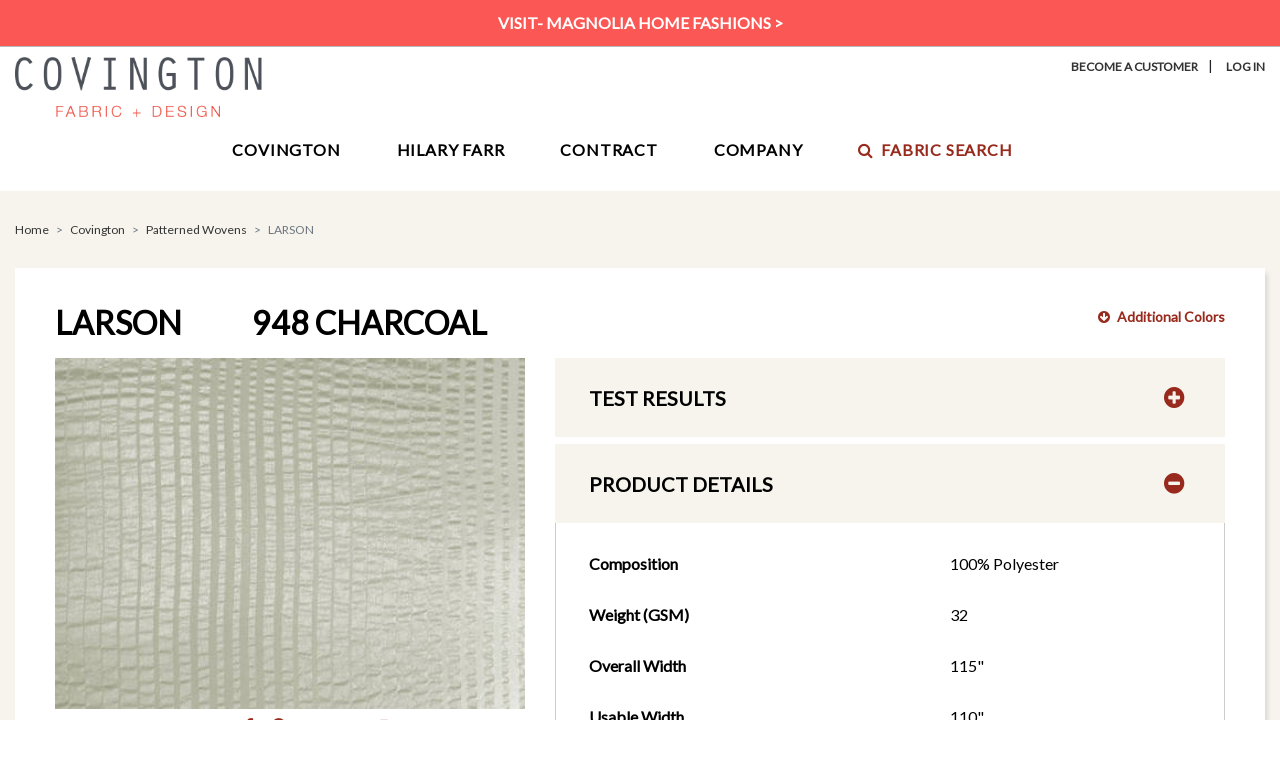

--- FILE ---
content_type: text/html; charset=UTF-8
request_url: https://www.covingtonfabric.com/Product/Covington/Patterned-Wovens/Larson/948-CHARCOAL/207951
body_size: 8844
content:
<!doctype html>
<html lang="en">

	<head>
		<meta charset="utf-8">
    <meta name="viewport" content="width=device-width, initial-scale=1, shrink-to-fit=no">
<link href="https://fonts.googleapis.com/css?family=Lato" rel="stylesheet">
<link rel="stylesheet" href="https://stackpath.bootstrapcdn.com/bootstrap/4.3.1/css/bootstrap.min.css" integrity="sha384-ggOyR0iXCbMQv3Xipma34MD+dH/1fQ784/j6cY/iJTQUOhcWr7x9JvoRxT2MZw1T" crossorigin="anonymous">
<link rel="stylesheet" href="/_styles.css">
<script src="https://use.fontawesome.com/20beff466c.js"></script>
<title>Covington Fabric and Design | Product | Covington | Patterned Wovens | LARSON | 948 CHARCOAL</title>
    <meta name="description" content="Covington provides beautiful, high-quality decorative upholstery, bedding and drapery products to manufacturers, jobbers, retailers and to the hospitality design trade. Covington offers woven fabrics, prints and embroideries." />
    <meta name="keywords" content="Print fabric, Woven fabric, Bedding fabric, Drapery fabric, Upholstery fabric, Decorative fabric, Residential fabric, Covington fabric, Multi-purpose fabric, Magnolia Home Fashions, Outdoor fabric, Performance fabric, Print fabrics, Woven fabrics, Decorative fabrics, outdoor fabric, fabrics" />
    <meta name="robots" content="index,follow" />
    <meta name="GOOGLEBOT" content="INDEX, FOLLOW" />
<!-- Global site tag (gtag.js) - Google Analytics -->
<script async src="https://www.googletagmanager.com/gtag/js?id=G-XN1GE7LLH7"></script>
<script>
  window.dataLayer = window.dataLayer || [];
  function gtag(){dataLayer.push(arguments);}
  gtag('js', new Date());

  gtag('config', 'G-XN1GE7LLH7');
</script>
<script type="text/javascript" src="//platform-api.sharethis.com/js/sharethis.js#property=5c9a32c5fb6af900122ecdf2&product=custom-share-buttons"></script><link rel="icon" type="image/png" href="favicon-32x32.png" sizes="32x32" />
	<link rel="icon" type="image/png" href="favicon-16x16.png" sizes="16x16" />
<script src="/javascripts/lazysizes.min.js"></script>
<script>
		window.lazySizesConfig = window.lazySizesConfig || {};
		lazySizesConfig.preloadAfterLoad = true;
</script>
		
	</head>

	<style>
    /* COMMON - CSS */
        .accordion { background-color: #fff; }
        .card { padding:0; margin-bottom: .5em; }
        .card-header {
			padding:4% 5%;
			background-color: #f6f4ed;
            border-radius: 0 !important;
            border-bottom: 0 !important;
		}
        .card-header h3 {
            text-transform:uppercase;
            color:#000000;
            margin-bottom:0;
        }
        .card-header i {
            font-size:120%;
            color:#982a1d;
        }
    	.card-body { background-color:#ffffff; border:#cccccc 1px solid; border-top:none; }
		.card-body p { padding: 15px; line-height: 1.15em; }
        .card-body p:last-child { padding-bottom: 0;  }
		.card-body .parameter { width:60%; float:left; font-weight: 700; }
		.card-body .value { width:40%; float:right; }
        
        #cartPanel {
            margin:15px 0;
            clear:both;
            background-color: #f6f4ed;
            padding: 15px;
        }
        #cartPanel p { font-size:14px; margin:3px 0 15px; line-height: 1.2em; }
        #cartPanel label { font-weight: bold; }
        #cartPanel input[type="radio"], #cartPanel input[type="checkbox"] { margin-right: 6px; }
        #cartPanel .qtyField { text-align: center; padding:5px 0; margin-left: 10px; width:66px; border:#c8c9ca 1.5px solid; }
		#cartPanel .qtyField::placeholder { font-size: 12px; }
        #cartPanel .addAmount { color:#696a6b; font-size:12px; margin-left: 4px; font-weight: bold; white-space: nowrap; }
        #cartPanel hr { border: #fffaf7 1px solid; }
       
        input.btn, input.btnAlt { font-size:14px; padding:10px 20px; text-align: center; min-width: 100px; width:100%; }
        h4 { margin-bottom: 0; }
        @media (max-width: 767.98px) { 
            .card-body p { padding:10px 5px; }
            #cartPanel { padding: 15px 5px !important; }
            input.btnAlt { margin-top: 10px; } 
        }
        @media (max-width: 399px) { 
            #cartPanel .addAmount { font-size:11px; }
            #cartPanel .qtyField { padding:4px 2px; width:40px; }
            input.btn, input.btnAlt { font-size:12px; padding:10px; letter-spacing: -.05em; }
        }
		
		#orderIncrements .custom-select { margin-left: 10px; width:50%; }
		#orderIncrements .fa { margin-right: 0px; }
		
		.fci { margin: .5rem; }
    

        /* STANDARD custom styles on this page only */
		#jumpToColorways { position: relative; top: 30px; }
		@media (max-width: 991.98px) { 	
			#jumpToColorways { display:none; } 
		}
		
        .contentSmall h1 { margin-bottom: 20px; }
		.colorway { margin-left:70px; }
		#social { margin: 10px 0; }
		#social .fa { font-size:130%; margin:0; padding: 0 8px; color:#982a1d; cursor: pointer; }
		
		.featuredImage img { width:100%; }
        
        #ecommerce {
            background-color: #ffffff;
            padding:20px 20px 8px 20px;
            vertical-align: middle;
        }
        #ecommerce input { margin:0 10px; }
        
        @media (max-width: 449px) {
            .colorway { display: block; font-size:18px; margin:0; }
		}
        

        @media print {
            header, nav, footer, #jumpToColorways, #colorways, .breadcrumb, #social, #ecommerce { display:none; }
            body, main {
                margin: 0;
                color: #000;
                background-color: #fff;
            }
            .content {
                box-shadow: none !important;
            }
        }

        /* !!! very important, to prevent flickering tooltips: */
        .tooltip { pointer-events: none; }
        
        
	</style>

	<body>
    <!-- STANDARD PRODUCT -->
	
<header>

	<div id="topAlert">
				<a href="https://magnoliahomefashions.com/" target="_blank">VISIT- Magnolia Home Fashions &gt;</a></div>
	<div class="container">
	
<!-- MOBILE HEADER 1: account links, logo -->	
		<div class="d-lg-none">
			<div class="row justify-content-center">
				<div id="topNavSub" class="col text-center">
                                        <a href="/account-become-customer.php" class="text-nowrap">Become A Customer</a>|<a href="/account-login.php" class="text-nowrap">Log In</a>
                                    </div>
			</div>
	<!-- DESKTOP SMALL SUBHEAD -->
			<div class="row d-none d-md-block">
				<div id="topNav" class="col text-center" style="padding-top: 5px;">
                                    </div>
			</div>
			<div class="row justify-content-center p-3">
				<a href="/index.php"><img src="/images/logo.png" alt="Covington Fabric" id="logo" width="250"></a>
			</div>
		</div>

<!-- DESKTOP HEADER: logo, account links, quick links -->
		<div class="d-none d-lg-block">
			<div class="row">
				<div class="col-4">
					<a href="/index.php"><img src="/images/logo.png" alt="Covington Fabric" id="logo" width="250"></a>
				</div>
				<div class="col-8">
					<div class="row">
						<div id="topNavSub" class="col text-right">
                                                        <a href="/account-become-customer.php">Become A Customer</a>|
                            <a href="/account-login.php">Log In</a>
                                                    </div>
					</div>
					<div class="row">
						<div id="topNav" class="col text-right">
                                                    </div>
					</div>
				</div>
			</div>
		</div>
	
<!-- MOBILE MENU, NO IMAGES -->
	<div class="d-md-none">
		<nav class="navbar navbar-expand-md navbar-light d-lg-none" id="mobileMenu">
			
				<button class="navbar-toggler black" style="border:none;padding:0;" type="button" data-toggle="collapse" data-target="#navbarNav" aria-controls="navbarNav" aria-expanded="false" aria-label="Toggle navigation">
					<span class="navbar-toggler-icon grayLight" style="vertical-align:-7px;"></span> Menu
				</button>
				<a href="/search.php" class="bigger"><i class="fa fa-search grayLight" aria-hidden="true"></i>Search</a>

			<div class="collapse navbar-collapse" id="navbarNav">
				<ul class="navbar-nav">
					<li class="nav-item primary"><a class="nav-link" href="/index.php">Home<span class="sr-only">(current)</span></a></li>
					
                    <li class="nav-item primary"><a class="nav-link" href="https://www.covingtonfabric.com/Products/Covington/2">Covington</a></li><li class="nav-item secondary"><a class="nav-link" href="https://www.covingtonfabric.com/Products/Covington/Patterned-Wovens/1">Patterned Wovens</a></li><li class="nav-item secondary"><a class="nav-link" href="https://www.covingtonfabric.com/Products/Covington/Prints/6">Prints</a></li><li class="nav-item secondary"><a class="nav-link" href="https://www.covingtonfabric.com/Products/Covington/Outdoor-Indoor-Solution-Dyed-Fabrics/17">Outdoor / Indoor Solution Dyed Fabrics</a></li><li class="nav-item secondary"><a class="nav-link" href="https://www.covingtonfabric.com/Products/Covington/Embroideries/5">Embroideries</a></li><li class="nav-item secondary"><a class="nav-link" href="https://www.covingtonfabric.com/Products/Covington/Jennifer-Adams-Home/18">Jennifer Adams Home</a></li><li class="nav-item secondary"><a class="nav-link" href="https://www.covingtonfabric.com/Products/Covington/Solids-and-Textures/2">Solids and Textures</a></li><li class="nav-item primary"><a class="nav-link" href="https://www.covingtonfabric.com/Products/Hilary-Farr/3">Hilary Farr</a></li><li class="nav-item secondary"><a class="nav-link" href="https://www.covingtonfabric.com/Products/Hilary-Farr/View-All/4">View All</a></li>					
					<li class="nav-item primary"><a class="nav-link" href="https://www.covingtoncontract.com" target="_blank">Contract</a></li>
					
					<li class="nav-item primary"><a class="nav-link" href="/about.php">Company</a></li>
					<li class="nav-item secondary"><a class="nav-link" href="/about.php">About Us</a></li>
				    <li class="nav-item secondary"><a class="nav-link" href="/history.php">Our History</a></li>  
					<li class="nav-item secondary"><a class="nav-link" href="/contact.php">Contact Us</a></li>
                    
                    <li class="nav-item primary"><a class="nav-link" href="/search.php"><i class="fa fa-search" aria-hidden="true"></i>Fabric Search</a></li>
				</ul>
			</div>
		</nav>
	</div>
	
	<!-- MOBILE HEADER 2: quick links -->	
	<div class="d-md-none">
		<div class="row">
            		</div>
	</div>
	
<!-- MEGA MENU based on:	https://bootsnipp.com/snippets/orE6Z -->
		<div class="d-none d-md-block">
		
		<nav class="navbar navbar-expand-md">
		
		<button class="navbar-toggler navbar-light" type="button" data-toggle="collapse" data-target="#navbarSupportedContent" aria-controls="navbarSupportedContent" aria-expanded="false" aria-label="Toggle navigation">
			<span class="navbar-toggler-icon"></span>
		</button>
		
			<div class="collapse navbar-collapse justify-content-center" id="navbarSupportedContent">
			<ul class="nav">
				
<!-- MEGA: Covington -->
				<li class="nav-item dropdown">
					<a class="nav-link nav-top" href="https://www.covingtonfabric.com/Products/Covington/2" id="megaCovington" role="button" aria-haspopup="true" aria-expanded="false">Covington</a><!-- class to use for down arrow: dropdown-toggle -->
					<div class="dropdown-menu mega" aria-labelledby="megaCovington">
						<div class="container">
							<div class="row">
								<div class="col">
									<div class="d-flex flex-wrap justify-content-center">
                                        <a href="https://www.covingtonfabric.com/Products/Covington/Patterned-Wovens/1"><img src="/images_subs/1.jpg" alt="Patterned Wovens"><div class="nav-link-image">Patterned Wovens</div></a><a href="https://www.covingtonfabric.com/Products/Covington/Prints/6"><img src="/images_subs/6.jpg" alt="Prints"><div class="nav-link-image">Prints</div></a><a href="https://www.covingtonfabric.com/Products/Covington/Outdoor-Indoor-Solution-Dyed-Fabrics/17"><img src="/images_subs/17.jpg" alt="Outdoor / Indoor Solution Dyed Fabrics"><div class="nav-link-image">Outdoor / Indoor Solution Dyed Fabrics</div></a><a href="https://www.covingtonfabric.com/Products/Covington/Embroideries/5"><img src="/images_subs/5.jpg" alt="Embroideries"><div class="nav-link-image">Embroideries</div></a><a href="https://www.covingtonfabric.com/Products/Covington/Jennifer-Adams-Home/18"><img src="/images_subs/18.jpg" alt="Jennifer Adams Home"><div class="nav-link-image">Jennifer Adams Home</div></a><a href="https://www.covingtonfabric.com/Products/Covington/Solids-and-Textures/2"><img src="/images_subs/2.jpg" alt="Solids and Textures"><div class="nav-link-image">Solids and Textures</div></a>									</div>
								</div>								
							</div>
						</div>
					</div>
				</li>
				
<!-- MEGA: Hilary Farr (was Heirloom, updated 11/26/19) -->
				<li class="nav-item dropdown">
					<a class="nav-link nav-top" href="https://www.covingtonfabric.com/Products/Hilary-Farr/3" id="megaHeirloom" role="button" aria-haspopup="true" aria-expanded="false">Hilary Farr</a><!-- class to use for down arrow: dropdown-toggle -->
					<div class="dropdown-menu mega" aria-labelledby="megaHeirloom">
						<div class="container">
							<div class="row">
								<div class="col">
									<div class="d-flex flex-wrap justify-content-center">
                                        <a href="https://www.covingtonfabric.com/Products/Hilary-Farr/View-All/4"><img src="/images_subs/4.jpg" alt="View All"><div class="nav-link-image">View All</div></a>									</div>
								</div>								
							</div>
						</div>
					</div>
				</li>

<!-- REGULAR: Contract -->
				<li class="nav-item">
					<a class="nav-link nav-top noMenu" href="https://www.covingtoncontract.com/index.php?ref=deco" target="_blank">Contract</a>
				</li>
				
<!-- MEGA: Jennifer Adams Home (removed 10/8/18) -->
				
<!-- MEGA: Company -->
				<li class="nav-item dropdown">
					<a href="/about.php" class="nav-link nav-top" id="megaCompany" role="button" aria-haspopup="true" aria-expanded="false">Company</a><!-- class to use for down arrow: dropdown-toggle -->
					<div class="dropdown-menu mega" aria-labelledby="megaCompany">
						<div class="container">
							<div class="row">
								<div class="col">
									<div class="d-flex flex-wrap justify-content-center">
										<a href="/about.php"><img src="/images_nav/About-Us.jpg" alt="About Us"><div class="nav-link-image">About Us</div></a>
									    <a href="/history.php"><img src="/images_nav/Our-History.jpg" alt="Our History"><div class="nav-link-image">Our History</div></a>  
                                        <a href="/contact.php"><img src="/images_nav/Contact-Us.jpg" alt="Contact Us"><div class="nav-link-image">Contact Us</div></a>
									</div>
								</div>								
							</div>
						</div>
					</div>
				</li>
                
<!-- REGULAR: Fabric Search -->
				<li class="nav-item">
					<a class="nav-link nav-top noMenu" id="advancedSearch" href="/search.php"><i class="fa fa-search" aria-hidden="true"></i>Fabric Search</a>
				</li>
				
			</ul>
			</div>
			
		</nav></div>
		
	</div>
</header>


	
	<main>
		<div class="container">
            
                        <form method="post" name="cart">

            
            
      <div class="clearfix" aria-label="breadcrumb">
				<div class="float-left">
					<ol class="breadcrumb">
                                            <li class="breadcrumb-item"><a href="/index.php">Home</a></li>
                        <li class="breadcrumb-item"><a href="/products_cat.php?id=2">Covington</a></li>
                        <li class="breadcrumb-item"><a href="/products_sub.php?id=1">Patterned Wovens</a></li>
                        <li class="breadcrumb-item active" aria-current="page">LARSON</li>
                    					
                    </ol>
				</div>
			</div>
	
			<div class="contentSmall">
                <div class="row mb-2 mb-md-0 align-middle">
                    <div class="col-12 col-md-7"><h1>LARSON<span class="colorway">948 CHARCOAL</span></h1></div>
                    <div class="col-12 col-md-5 float-md-right text-md-right">
                                                <a href="#colorways"><i class="fa fa-arrow-circle-down ml-4" aria-hidden="true"></i>Additional Colors</a>
                    </div>
                </div>
            
				<div class="row">
					<div class="col-md-5">
						<div class="featuredImage">
                            							<img id="zoomImage" src="https://images.covingtondata.com/LARSON_948_SD_1.jpg" data-zoom-image="https://images.covingtondata.com/LARSON_948_HD_1.jpg" alt="LARSON 948 CHARCOAL" class="img-fluid">
						</div>
						<div class="row" id="social">
							<div class="float-left d-none d-xl-block">
								<div><i class="fa fa-search-plus red m-0" aria-hidden="true"></i> Rollover image to zoom</div>
                                <div class="m-0 mt-2"><a href="/products_download.php?type=HD&id=207951"><i class="fa fa-download" aria-hidden="true"></i> Download image</a></div>							</div>
							<div class="float-right">
								<span data-network="facebook" data-title="Covington Decorative Covington Patterned Wovens LARSON 948 CHARCOAL" data-image="https://images.covingtondata.com/LARSON_948_TN_1.jpg" class="st-custom-button"><i class="fa fa-facebook" aria-hidden="true" title="Facebook"></i></span>
            <span data-network="pinterest" data-title="Covington Decorative Covington Patterned Wovens LARSON 948 CHARCOAL" data-image="https://images.covingtondata.com/LARSON_948_TN_1.jpg" class="st-custom-button"><i class="fa fa-pinterest-p" aria-hidden="true" title="Pinterest"></i></span>
            <span data-network="twitter" data-title="Covington Decorative Covington Patterned Wovens LARSON 948 CHARCOAL" data-image="https://images.covingtondata.com/LARSON_948_TN_1.jpg" class="st-custom-button"><i class="fa fa-twitter" aria-hidden="true" title="Twitter"></i></span>
            <span data-network="email" data-title="Covington Decorative Covington Patterned Wovens LARSON 948 CHARCOAL" data-image="https://images.covingtondata.com/LARSON_948_TN_1.jpg" class="st-custom-button"><i class="fa fa-envelope-o" aria-hidden="true" title="Email"></i></span>
            <span data-network="print" data-title="Covington Decorative Covington Patterned Wovens LARSON 948 CHARCOAL" data-image="https://images.covingtondata.com/LARSON_948_TN_1.jpg" class="st-custom-button"><i class="fa fa-print" aria-hidden="true" title="Print"></i></span>							</div>
						</div>
                        					</div>
					<div class="col-md-7">
                    <div class="accordion" id="productAccordion">   
            <!-- ACCORDION > TEST RESULTS -->
            <div class="card">
                <div class="card-header" id="hedResults" data-toggle="collapse" data-target="#collapseResults" aria-expanded="false" aria-controls="collapseResults">
                    <h3>Test Results<i id="iconResults" class="fa fa-plus-circle float-right" aria-hidden="true"></i></h3>
                </div>
                <div id="collapseResults" class="collapse" aria-labelledby="hedResults" data-parent="#productAccordion">
                    <div class="card-body" id="profile"><p><span class="parameter">Abrasion (Double Rubs)</span><span class="value">--</span></p>
						<p><span class="parameter">UFAC/NFPA 260</span><span class="value">--</span></p>
						<p><span class="parameter">New Cal. 117-2013</span><span class="value">--</span></p>
						<p><span class="parameter">Cal. 117 sec. E</span><span class="value">--</span></p></div>
                </div>
            </div>

            <!-- ACCORDION > PRODUCT DETAILS -->
            <div class="card">
                <div class="card-header" id="hedDetails" data-toggle="collapse" data-target="#collapseDetails" aria-expanded="true" aria-controls="collapseDetails">
                    <h3>Product Details<i id="iconDetails" class="fa fa-minus-circle float-right" aria-hidden="true"></i></h3>
                </div>
                <div id="collapseDetails" class="collapse show" aria-labelledby="hedDetails" data-parent="#productAccordion">
                    <div class="card-body" id="details"><p><span class="parameter">Composition</span><span class="value">100% Polyester</span></p>
            <p><span class="parameter">Weight (GSM)</span><span class="value">32</span></p>
            <p><span class="parameter">Overall Width</span><span class="value">115"</span></p>
            <p><span class="parameter">Usable Width</span><span class="value">110"</span></p>
            <p><span class="parameter">Backed</span><span class="value">No</span></p>
            <p><span class="parameter">Railroaded</span><span class="value">Yes</span></p>
            <p><span class="parameter">Repeat - Vertical</span><span class="value">8"</span></p>
            <p><span class="parameter">Repeat - Horizontal</span><span class="value">14.1"</span></p>
            <p><span class="parameter">Aftercare Instructions</span><span class="value">DCR<a href="javascript:void(0);" data-toggle="tooltip" data-placement="top" title="Dry Clean Recommended"><i class="pl-1 fa fa-question-circle tipIcon" aria-hidden="true"></i></a></span></p>
            <p><span class="parameter">Usages</span><span class="value">Drapery/Decorative</span></p>
            <p><span class="parameter">Country</span><span class="value">China</span></p>
            <p><span class="parameter">Standard Piece Size</span><span class="value">50 yards</span></p>
			<p><span class="parameter">Half Drop</span><span class="value">No</span></p><p><span class="parameter">Yards Available</span><span class="value"><a href="/account-login.php">Log In To View</a></span></p></div>
                </div>
            </div>
        </div>					</div>
				</div>    
                
          
    
					
		<div class="row mt-4" id="colorways">
				<div class="col">
					<h4>Available Colors</h4>
					<div class="d-flex flex-wrap justify-content-start products">
						<div class="product">
        <a href="https://www.covingtonfabric.com/Product/Larson/102-IVORY/207947" class="thumbRoll" data-toggle="tooltip" title="View Color" data-placement="bottom"><img src="/images/_LOADING_TN.jpg" data-src="https://images.covingtondata.com/LARSON_102_TN_1.jpg" class="lazyload" alt="Covington Patterned Wovens Larson 102 IVORY" /></a>
        <a href="https://www.covingtonfabric.com/Product/Larson/102-IVORY/207947"><h4>102 IVORY<span></span></h4></a>
        </div><div class="product">
        <a href="https://www.covingtonfabric.com/Product/Larson/104-VANILLA/207948" class="thumbRoll" data-toggle="tooltip" title="View Color" data-placement="bottom"><img src="/images/_LOADING_TN.jpg" data-src="https://images.covingtondata.com/LARSON_104_TN_1.jpg" class="lazyload" alt="Covington Patterned Wovens Larson 104 VANILLA" /></a>
        <a href="https://www.covingtonfabric.com/Product/Larson/104-VANILLA/207948"><h4>104 VANILLA<span></span></h4></a>
        </div><div class="product">
        <a href="https://www.covingtonfabric.com/Product/Larson/948-CHARCOAL/207951" class="thumbRoll" data-toggle="tooltip" title="View Color" data-placement="bottom"><img src="/images/_LOADING_TN.jpg" data-src="https://images.covingtondata.com/LARSON_948_TN_1.jpg" class="lazyload" alt="Covington Patterned Wovens Larson 948 CHARCOAL" /></a>
        <a href="https://www.covingtonfabric.com/Product/Larson/948-CHARCOAL/207951"><h4>948 CHARCOAL<span></span></h4></a>
        </div>					</div>
					<p><em>3 colors available</em></p>				</div>
		</div>
        
    
    </form>
    </div>
		
	</main>


	

<footer>

	<div id="footerSocial" class="container">
		<div class="row">
			<div class="col text-center">
				<h5><i class="fa fa-envelope red" aria-hidden="true"></i> SIGN UP FOR EMAILS &ndash; Delivering the latest product trends and industry news straight to your inbox.</h5>
				<p><a href="https://visitor.r20.constantcontact.com/manage/optin/ea?v=001l5gDXg3HY6YczLzqsJ5SB8HyQ-o6JFKVV_uDYouseRGi-wvQgd1j7-nLNR3RULd21jrynMV6ZgHwwTAqpIzamQ%3D%3D" target="_blank" id="subscribe" class="btn">Email Sign Up</a></p>
				<p class="small">Covington Fabric &amp; Design is committed to your privacy. Read our <a href="/privacy.php" target="_blank">Privacy &amp; Terms Policy</a> for more information.</p>
			</div>
		</div>
		
		<div class="row">
			<div id="getSocial" class="col text-center">
				<h4>GET SOCIAL WITH US
					<a href="https://www.facebook.com/CovingtonFabricandDesign" target="_blank"><i class="fa fa-facebook red" aria-hidden="true"></i></a>
					<a href="https://www.pinterest.com/covingtonfabric/" target="_blank"><i class="fa fa-pinterest-p red" aria-hidden="true"></i></a>
					<a href="https://www.instagram.com/covingtonfabricanddesign/" target="_blank"><i class="fa fa-instagram red" aria-hidden="true"></i></a>
				</h4>
			</div>
		</div>
	</div>
	
	<hr>
	
 
	<div id="footerNav" class="container">
		<div class="row">
			<div class="col-md-4" id="footerSummary">
				<p><img src="/images/logo.png" alt="Covington Fabric" id="footerLogo" width="160"></p>
				<p>Since 1940, as one of the largest converters in the fabric industry, Covington has provided beautiful, high-quality decorative upholstery, bedding and drapery products to the residential and hospitality markets worldwide.</p>
				<p><strong>Covington Fabric &amp; Design, LLC Showroom:</strong><br>
				470 Seventh Avenue, Suite 900<br>
				New York, NY 10018</p>
				<div id="footerContact">
					<p><strong><i class="fa fa-envelope fa-lg" aria-hidden="true"></i>Email</strong><span class="ml-1"><a href="mailto:info&#64;covfab.com">info@covfab.com</a></span></p>
					<p><strong><i class="fa fa-phone-square fa-lg fa-flip-horizontal" aria-hidden="true"></i>Customer Service</strong><span class="ml-1"><a href="tel:8648045124">864.804.5124</a></span></p>
				</div>
			</div>
			<div class="col-md-2">
				<p><a href="https://www.covingtonfabric.com/Products/Covington/2" class="gray">COVINGTON</a></p>
				<div class="d-none d-md-block">
                    <p><a href="https://www.covingtonfabric.com/Products/Covington/Patterned-Wovens/1" class="small gray">Patterned Wovens</a></p><p><a href="https://www.covingtonfabric.com/Products/Covington/Prints/6" class="small gray">Prints</a></p><p><a href="https://www.covingtonfabric.com/Products/Covington/Outdoor-Indoor-Solution-Dyed-Fabrics/17" class="small gray">Outdoor / Indoor Solution Dyed Fabrics</a></p><p><a href="https://www.covingtonfabric.com/Products/Covington/Embroideries/5" class="small gray">Embroideries</a></p><p><a href="https://www.covingtonfabric.com/Products/Covington/Jennifer-Adams-Home/18" class="small gray">Jennifer Adams Home</a></p><p><a href="https://www.covingtonfabric.com/Products/Covington/Solids-and-Textures/2" class="small gray">Solids and Textures</a></p>				</div>
			</div>
			<div class="col-md-2">
				<p><a href="https://www.covingtonfabric.com/Products/Hilary-Farr/3" class="gray">HILARY FARR</a></p>
				<div class="d-none d-md-block"><p><a href="https://www.covingtonfabric.com/Products/Hilary-Farr/View-All/4" class="small gray">View All</a></p></div>
			</div>
			<div class="col-md-2">
				<p><a href="https://www.covingtoncontract.com/index.php?ref=deco" target="_blank" class="gray">CONTRACT</a></p>
				<p class="pt-md-1"><a href="/about.php" class="gray">COMPANY</a></p>
				<div class="d-none d-md-block">
					<p><a href="/about.php" class="small gray">About Us</a></p>
				    <p><a href="/history.php" class="small gray">Our History</a></p>   
                    <p><a href="/contact.php" class="small gray">Contact Us</a></p>
				</div>
			</div>
			<div class="col-md-2">
				<p><a href="/search.php" class="gray"><i class="fa fa-search" aria-hidden="true"></i>FABRIC SEARCH</a></p>
                <p class="pt-md-1"><a href="/account-become-customer.php" class="gray">BECOME A CUSTOMER</a></p>
			</div>
		</div>
	</div>
	
	<div id="footerCopyright" class="container">
		<hr>
		<div class="row">
			<div class="col-lg-6 small text-left">&copy;2025 Covington Fabric &amp; Design, LLC All rights reserved.</div>
			<div class="col-lg-6 small text-right"><a href="/privacy.php">Privacy &amp; Terms</a>|<a href="/contact.php">Contact Us</a>|<a href="/sitemap.php">Site Map</a></div>
		</div			
	</div>


</footer>


<!-- JQuery v3.5.1 -->
<script src="https://ajax.googleapis.com/ajax/libs/jquery/3.7.1/jquery.min.js"></script>


<!-- required for date picker -->
<link rel="stylesheet" href="https://ajax.googleapis.com/ajax/libs/jqueryui/1.14.1/themes/smoothness/jquery-ui.css">
<script src="https://ajax.googleapis.com/ajax/libs/jqueryui/1.14.1/jquery-ui.min.js"></script>

<!-- Bootstrap v4.5.3 -->
<script src="https://cdn.jsdelivr.net/npm/popper.js@1.16.1/dist/umd/popper.min.js" integrity="sha384-9/reFTGAW83EW2RDu2S0VKaIzap3H66lZH81PoYlFhbGU+6BZp6G7niu735Sk7lN" crossorigin="anonymous"></script>
<script src="https://cdn.jsdelivr.net/npm/bootstrap@4.5.3/dist/js/bootstrap.min.js" integrity="sha384-w1Q4orYjBQndcko6MimVbzY0tgp4pWB4lZ7lr30WKz0vr/aWKhXdBNmNb5D92v7s" crossorigin="anonymous"></script>

<script>
    $(function() {
        $('[data-toggle="tooltip"]').tooltip();
    });
</script>



<script>

    
</script>


	<script src='/javascripts/jquery.elevatezoom.js'></script><!-- http://www.elevateweb.co.uk/image-zoom/examples -->

	<script>
		
		// handle missing images
		$("img").on("error", function() {
   			$(this).attr('src', '/images/_GENERIC_TN.jpg');
		});
		
		// elevate zoom
		var img = $('#zoomImage');
		img.elevateZoom({
		  zoomType: "inner",
		  cursor: "crosshair"
		});
        
        // details
        $('#collapseDetails').on('shown.bs.collapse', function () {
            // opened
            $('#iconDetails').removeClass("fa-plus-circle"); $('#iconDetails').addClass("fa-minus-circle");
        });
        $('#collapseDetails').on('hidden.bs.collapse', function () {
            // closed
            $('#iconDetails').removeClass("fa-minus-circle"); $('#iconDetails').addClass("fa-plus-circle");
            
        });
        // results
        $('#collapseResults').on('shown.bs.collapse', function () {
            // opened
            $('#iconResults').removeClass("fa-plus-circle"); $('#iconResults').addClass("fa-minus-circle");
        });
        $('#collapseResults').on('hidden.bs.collapse', function () {
            // closed
            $('#iconResults').removeClass("fa-minus-circle"); $('#iconResults').addClass("fa-plus-circle");
            
        });
 
        // toggle checkbox when in add to cart mode
        function toggleCheckbox(which) {
            $("#check_" + which).trigger('click');
            $("#icon_" + which).toggle();
        } 
		
        function show_optionsRegular() {
            $('#optionsRegular').show();
            $('#optionsSamples').hide();
        }
        function show_optionsSamples() {
            $('#optionsRegular').hide();
            $('#optionsSamples').show();
        }
		
        $(document).ready(function() {
            $(".addToCart_icon").hide();
            show_optionsRegular();
            
        });
        
        
	</script>

	</body>

</html>

--- FILE ---
content_type: text/css
request_url: https://www.covingtonfabric.com/_styles.css
body_size: 4529
content:
/* CUSTOM CSS: Covington 2018 */
/* Bootstrap in use */

html, body {
	font-family: "Lato", "Helvetica Neue", Arial, sans-serif !important;
	font-size: 14px;
	line-height: 18px;
	background-color: #ffffff;
	
}

@media (min-width: 576px) {
	.container { max-width: 1280px; }
}

h1, h2, h3, h4, h5, h6 { font-weight: 600; color: #000000; }
h1 { font-size: 32px; line-height: 30px; text-transform: uppercase; }
h2 { font-size: 22px; line-height: 30px; text-transform: uppercase; }
h3 { font-size: 20px; line-height: 26px; text-transform: capitalize; }
h4 { font-size: 18px; line-height: 24px; text-transform: capitalize; }
h5 { font-size: 14px; line-height: 22px; text-transform: uppercase;  }
h6 { font-size: 12px; line-height: 16px; font-weight: 400; }

p { 
	font-size: 16px;
	line-height: 24px;
	color: #000000;
}

.body { 
	font-size: 14px !important;
	text-transform: none;
	font-weight:normal;
}

@media (max-width: 766px) {
	h1 { font-size: 28px; line-height: 30px; }
	h2 { font-size: 18px; line-height: 22px; }
	h3 { font-size: 16px; line-height: 18px; }
	h4 { font-size: 14px; line-height: 16px; }
	h5 { font-size: 12px; line-height: 14px; }
	h6 { font-size: 10px; line-height: 12px; }
	html, body, p { font-size: 14px; line-height: 18px; }
}
@media (max-width: 322px) {
	h5,h6,html,body,p,.body{ font-size: .9em; line-height: 1.25em; }
}

strong, b { font-weight: 700; }

.large { 
	font-size: 16px !important;
	line-height: 22px;
	font-weight: 700;
	color: #000000;
}
.larger { 
	font-size: 18px !important;
	line-height: 22px;
	font-weight: 700;
	color: #000000;
}

.small, small { 
	font-size: 12px;
	line-height: 16px;
	font-weight: 400;
	color: #000000;
	text-transform: none;
}
.redCopy { 
	font-size: 12px !important;
	line-height: 14px !important;
	color: #982a1d;
}

.redCopySmall { 
	font-size: 11px !important;
	line-height: 12px !important;
	color: #982a1d;
}

.marginLeft, .ml-1 { margin-left: 15px !important; }
.pt-1 { padding-top: 15px !important; }
@media (min-width: 768px) {
	.pt-md-1 { padding-top: 15px !important; }
}

a {
	font-weight: 700;
	line-height: 18px;
	color: #982a1d;
	text-decoration: none;
}

a:link, a:visited, a:active {
	color: #982a1d;
	text-decoration: none;
}

a:hover {
	color: #982a1d;
	text-decoration: underline;
}
a.gray {
	color:#333333;
	font-weight:500;
}

a.nolink { color:#000000; }
a.nolink:hover, a.nolink:link, a.nolink:visited, a.nolink:active { color:#000000; text-decoration: none; }

/* FORMS & INPUTS */

form p { margin-bottom: 1.5rem; }

input[type="submit"], input.btn, button.btn, a.btn {
	width:auto;
	min-width: 180px;
	border:#707070 1px solid;
	padding:5px 50px;
	background-color:#972A1D;
	font-family: "Lato", "Helvetica Neue", Arial, sans-serif !important;
	font-size: 14px;
	font-weight:600;
	text-transform: uppercase;
	color:#fff;
	cursor: pointer;
	text-align: center;
	-webkit-border-radius: 0; -moz-border-radius: 0; border-radius: 0;
}
input[type="submit"]:hover, input.btn:hover, button.btn:hover, a.btn:hover { border:#000 1px solid; text-decoration: underline; color:#fff; }

input.btn.small, button.btn.small, a.btn.small {
	font-size: 13px;
	padding:4px 24px;
	min-width: 120px;
	text-transform: none;
}

input.btnAlt, button.btnAlt, a.btnAlt {
	width:auto;
	min-width: 180px;
	border:#972A1D 2px solid;
	padding:10px 50px;
	background-color:#ffffff;
	font-family: "Lato", "Helvetica Neue", Arial, sans-serif !important;
	font-size: 16px;
	font-weight:600;
	text-transform: uppercase;
	color:#972A1D;
	cursor: pointer;
	text-align: center;
	-webkit-border-radius: 0; -moz-border-radius: 0; border-radius: 0;
}
input.btnAlt:hover, button.btnAlt:hover, a.btnAlt:hover { border:#333 2px solid; text-decoration: underline; color:#000; }

input.btn.secondary, button.btn.secondary, a.btn.secondary  { background-color:#9ba032; padding:10px; }
/* input.btn.secondary:hover { background-color: #bbc761; } */

@media (max-width: 575px) {
	input[type="submit"], input.btn, button.btn, a.btn, input.btnAlt, button.btnAlt, a.btnAlt, input.btn.secondary, button.btn.secondary, a.btn.secondary  { min-width:inherit; padding: 5px; }
}

input[type="text"] {
	padding:5px;
	border:#ced4da 1px solid;
}

.form-check label { margin:5px 10px; }
.form-check label:first-of-type { margin-left: 0; }

.form-group.required label:after { 
	content:"*";
	color:#cc0000;
	padding-left:5px;
}
span.required { color:#cc0000; padding-left:5px; }

.custom-file { margin-bottom:1rem; }
.form-button { margin-top:5px; }
.form-inline label { margin-right: 15px; }

/* courtesty of https://stackoverflow.com/questions/45327086/how-change-the-color-of-the-radio-button */
input[type="radio"], input[type="checkbox"] {
  /* remove standard background appearance */
  -webkit-appearance: none;
  -moz-appearance: none;
  appearance: none;
  /* create custom radiobutton appearance */
  display: inline-block;
  width: 18px;
  height: 18px;
  padding: 2px;
  vertical-align: middle;
  /* background-color only for content */
  background-clip: content-box;
  border: 2px solid #7f8280;
  background-color: #e7e6e7;
  margin-right: 5px;
}
input[type="radio"] { border-radius: 50%; }
/* appearance for checked radiobutton */
input[type="radio"]:checked, input[type="checkbox"]:checked { background-color: #972A1D; }


/* TABLES */

th { background-color: #CCCCCC; font-size:16px; }
#summary { text-align: center; background-color: #F5F4EE; font-weight:bold; font-style:italic; border-top:#999999 1px solid; border-bottom:#999999 1px solid; font-size:15px; }

/* HEADER */

header {
	padding:10px 0;
}

header #logo {
	max-width:250px;
}

/* NAV */

#topNavSub a {
	color:#333;
	margin:0 10px;
	text-transform: uppercase;
	font-size:12px;
}
#topNavSub a:first-child { margin:0 10px 0 0; }
#topNavSub a:last-child { margin:0 0 0 10px; }

#topNav { 
	padding-top: 15px;
}
#topNav a { 
	margin-left: 20px;
	text-transform: uppercase;
}
#advancedSearch { color:#982a1d; }

nav {
	margin:5px 0;
}
nav a.nav-top {
	width:auto;
	color:#010101;
	font-size:16px;
	font-weight:700;
	text-transform: uppercase;
	letter-spacing: .05em;
	margin:0 35px;
	border-bottom: 5px solid #ffffff;
	z-index:999;
}
nav a.nav-top:first-child { margin: 0 35px 0 0; }
nav a.nav-top:last-child { margin: 0 0 0 35px; }
nav a.nav-top.noMenu { margin:0 35px 0 0 !important; }

nav a.nav-top:hover {
	border-bottom: 4px solid #972A1D;
	text-decoration: none !important;
}

nav a.nav-link, div.nav-link-image {
	width:auto;
	color:#010101;
	font-size:16px;
	font-weight:700;
	text-transform: uppercase;
	letter-spacing: .05em;
	margin:0 25px;
	padding:5px 0;
}

nav a.nav-link:hover, nav a.nav-link:active { text-decoration: underline; }
div.nav-link-image { 
	margin:0;
	width:164px !important;
}

/* MOBILE MENU */

#mobileMenu { padding:0 0 .2rem 0; }
#mobileMenu a, #mobileMenu a:hover { color:#333; text-decoration: none; }
#mobileMenu li.primary { background-color: #E4E1D9; font-weight:bold; padding:4px 0; border-bottom: #C3C3C3 1px solid; }
#mobileMenu li.secondary { padding:2px 0; border-bottom: #C3C3C3 1px solid; }
#mobileMenu .secondary a { font-size:14px; }
#mobileMenu a.nav-link:active, #mobileMenu a.nav-link:hover { text-decoration: underline; }

/* MEGA MENUS */

/* shows the dropdown menu on hover */
.navbar .dropdown:hover .dropdown-menu, .navbar .dropdown .dropdown-menu:hover {
	display:block!important;
}

/* adds some margin below the link sets  */
.navbar .dropdown-menu div[class*="col"] {
   margin-bottom:10px;
}

.mega li a, .mega a:hover, div.nav-link-image { color:#333; font-size:12px; }

/* breakpoint and up - mega dropdown styles */
@media screen and (min-width: 992px) {
  
	.navbar .dropdown-menu {
		width:100%;
		left:0;
		right:0;
		/*  height of nav-item  */
		top:45px; /* position of mega menu */
		background-color: #fff;;
		border:none;
		padding-top: 20px; /* top of mega menu area */
	}

	/* remove the padding from the navbar so the dropdown hover state is not broken */
	.navbar {
		padding-top:-5px;
		padding-bottom:0px;
	}

	/* remove the padding from the nav-item and add some margin to give some breathing room on hovers */
	.navbar .nav-item {
		padding:.5rem .5rem;
		margin:0 .25rem;
	}

	/* makes the dropdown full width  */
	.navbar .dropdown { position:static; }
	
	/* mega specs */
	.mega .nav-item { padding:0; }
	.mega { z-index:99; }
	.mega img { margin-right: 15px; }
}


/* MAIN / CONTENT / BODY */

.breadcrumb {
	background-color: transparent;
	font-size:12px;
	color:#333;
	padding:15px 0;
}
.breadcrumb-item+.breadcrumb-item::before {
	content: ">";
}
.breadcrumb a { color:#333; font-weight: normal; }


main {
	background-color: #f6f4ed;
	padding:15px 0 60px;
}

.content, .contentSmall {
	box-shadow: .20rem .35rem .35rem rgba(0,0,0,.12) !important;
	background-color:#fff;
	padding:40px;
}
.content h1, .contentSmall h1 { margin-bottom: 30px; }
@media (max-width: 575.98px) { 
	.content { padding:20px; }
	.content h1 { margin-bottom: 10px; }
}



.card {
	background-color: #F5F4EE;
	padding:20px 30px;
	border:none;
	border-radius: 0;
}

.boxTan { 
	background-color: #F5F4EE;
	padding:20px 30px;
	max-width:48%; margin:0 1%; 
}
@media (max-width: 766px) { 
	.boxTan { max-width:96%; margin:0 2%; padding:10px 15px; } 
}

hr { border-top: #B7B7B7 1px solid; }

.lastUpdated {
	display:inline;
	float:right;
	font-size:11px;
	color:#777;
	font-family: Georgia, serif;
	font-weight:600;
	margin:10px 0 10px 10px;
}
@media (max-width: 766px) { 
	.lastUpdated { display:block; float:none; margin:0; }
}

/* PRODUCTS */
.addToCart_wrap { position: relative; max-width:164px; }
.addToCart_check { visibility:hidden; position: absolute; bottom: 0; left: 0;  }
.addToCart_icon i { 
    font-size:220%;
    color:#972b24;
    position: absolute; top: 8px; right: 5px; 
}

.product span { display:block; color: #666666; font-size:14px; line-height: 18px; font-weight:bold; }
.product img { background-image: url('/images/_LOADING_TN.jpg'); width:164px; height:122px; margin-bottom: 6px; }
.product a, .product h4 { font-size:16px; color: #000000; white-space: nowrap; width:164px; overflow: hidden; text-overflow: ellipsis; }
.product h4 { line-height: 20px; }
.product h6 { margin-top: 8px; }
@media (min-width: 576px) { 
	.product { margin:15px 15px 15px 0; }
    .products { margin-right:-15px; }
}
@media (max-width: 575px) { 
	.products { justify-content: space-between !important;  }
	.product {
		width:48%;
		display:inline-block;
		margin:0 0 10px 0;
	}
	.product img { width:100%; max-width: 164px; }
	.product a, .product h4 { width:100%; }
}

#social a:hover { color:#666; }



/* FOOTER */

footer {
	padding:30px 0;
}

footer #footerLogo {
	max-width:160px;
}

@media (max-width: 575px) { 
	#footerSummary { padding:40px 20px; }
	#footerContact { padding:20px 0 0; }
}

#subscriber {
	padding-left:30px;
	border-top-left-radius: 20px;
	border-bottom-left-radius: 20px;
	font-size:12px;
}
#subscribe {
	background-color: #9E0B0F;
	font-size:13px;
    border-radius: 18px;
    padding:10px;
    width:220px;
}

#getSocial i { margin-left: 15px; }
#getSocial .red:hover { color:#666666; }

#footerCopyright a { margin:0 15px; color:#333333; font-weight:400; }
#footerCopyright a:last-child { margin:0 0 0 15px; }
@media (max-width: 991px) {
	#footerCopyright .text-right { text-align: left !important; }
	#footerCopyright a:first-child { margin:0 15px 0 0; }
}
@media (max-width: 766px) {
	#footerCopyright a { font-size:11px; }
}


/* DROP CART */
/* rollover / click handled by jquery in footer */

#dropCart {
    width:320px;
    height: auto;
    max-height: 640px;
    overflow-y: scroll;
    border: #c7c7c7 1.5px solid;
    border-top: #972A1D 8px solid;
    background-color: #fff;
    padding:20px 10px 10px 12px;
    position:absolute;
    top:40px; right:15px;
    z-index: 9999999;
    text-align: left;
    display: none;
}
#dropCart .row { margin-bottom: .7em; }
#dropCart p {
    font-size: 14px;
    line-height: 16px;
}
#dropCart .item { text-transform: uppercase; font-weight: bold;  }
#dropCart .btn { margin:0; width:100%; }


/* ECOMM */

input.qty_text { display: inline-block; width: 40px; text-align: center;  }


/* SPECIAL */

.ui-datepicker { z-index: 1051 !important; }
.input-group-prepend { height: 42px; }

.fa { margin-right:7px; vertical-align:baseline; }
.fa.tipIcon { font-size:120% !important; margin-left:4px; vertical-align:baseline; }

.green { color: #006600; }
.red { color: #972b24; }
.redBack { background-color: #972b24 !important; }
.gray { color:#333333 !important; }
.grayLight { color: #777777; }
.black { color:#000 !important; }
.highlightYellow { background-color: #FFFED1; }
.redMA, a.redMA, .redMA a, .redMA span { color:#850303 !important; } 

.bigger { font-size:1.25em; }
.underline a { text-decoration: underline; }
.bold { font-weight: bold !important; }
.nobold { font-weight: normal !important; }


.redBack { background-color:#F9E6E3; padding:4px 8px;  }
.greenBack { background-color:#EDFDED; padding:4px 8px; }
.grayBack { background-color:#ccc; padding:4px 8px;  }

.devNote {
    color: #982a1d;
    background-color:#FFF5F5;
}
.betaTag { color:#cc0000; font-size:50%; margin-left:6px; letter-spacing:.01em; font-weight:bold; position:relative; top:-16px; text-transform:uppercase; }

#topAlert {
	background-color:#fb5855;
	padding:14px;
	text-align: center;
	color:#ffffff;
	border-bottom:#b8b9b8 1px solid;
	font-size:16px;
	text-transform:uppercase;
	margin:-10px 0 10px;
}
#topAlert a { color:#ffffff !important; }
#topNewsClose { margin-left:100px; font-size:125%; vertical-align: -1px; }

@media (max-width: 799.98px) { 
	#topAlert {
		padding:4px;
		font-size:12px;
	}
	#topNewsClose { margin-left:10px; }
}
